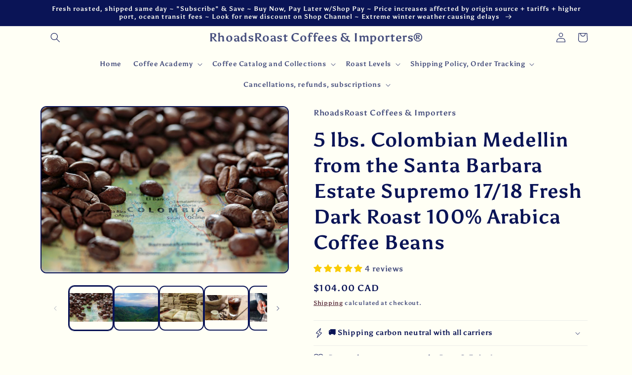

--- FILE ---
content_type: text/html; charset=utf-8
request_url: https://www.pledge.to/widgets/impact/VjBxTXWQwc3YaTMiK3BnfQ?locale=en&embedded_on=https%3A%2F%2Frhoadsroast-coffees.com%2Fen-ca%2Fproducts%2F5-lbs-colombian-medellin-from-the-santa-barbara-estate-supremo-17-18-fresh-dark-roast-espresso-100-arabica-coffee-beans
body_size: 1782
content:
<!DOCTYPE html>
<html>
<head>
  <meta charset="utf-8">
<meta name="viewport" content="width=device-width, initial-scale=1" />

<title>Pledge</title>
<meta property="og:title" content="Pledge" />

<link rel="canonical" href="https://www.pledge.to/widgets/impact/VjBxTXWQwc3YaTMiK3BnfQ" />
<meta property="og:url" content="https://www.pledge.to/widgets/impact/VjBxTXWQwc3YaTMiK3BnfQ" />


<meta name="csrf-param" content="authenticity_token" />
<meta name="csrf-token" content="-cXnf7YzUegizI6CtIJ9FZdxCvSYBYsgatkSXZW-ULWIsV7OQF2qgL-jFd1PSy2KOVTTBzGsc5ConxbRTdWEFA" />
<meta name="cloudinary-mapping-folder" content="prod-media" />
<meta name="cloudinary-origin" content="https://pledgeling-res.cloudinary.com" />


  <link href="https://fonts.googleapis.com/css?family=Open+Sans:400,600" rel="stylesheet">
    <link rel="stylesheet" crossorigin="anonymous" href="https://hop.pledge.to/assets/impact_widgets/main-7ea95853.css" media="all" integrity="sha384-B4zgH+QsrMV0C30uL/XSIQKvtveREdNA4w5i1k5j2g+CTBVI+UzQV+2UUJ+7iF74" />

  <script src="//js.honeybadger.io/v4.3/honeybadger.min.js"></script>
<script src="https://hop.pledge.to/assets/honeybadger-5142087f.js" crossorigin="anonymous" data-env="production" integrity="sha384-zMEJGMfUcklhZqVNSJzTcJLUh1r7PbrktYaMkQe26CGZl+45pnhW4C7MqsSnp9/C"></script>

  <link rel="icon" type="image/svg+xml" href="/favicon.svg" sizes="any" media="(prefers-color-scheme: light)">
<link rel="icon" type="image/svg+xml" href="/favicon-lilac.svg" sizes="any" media="(prefers-color-scheme: dark)">
<link rel="icon" type="image/png" href="/favicon-96x96.png" sizes="96x96">
<link rel="apple-touch-icon" sizes="180x180" href="/apple-touch-icon.png">
<link rel="manifest" href="/site.webmanifest">
<meta name="theme-color" content="#7f5edf">


      <style id="branding-css" data-color="#7C0A34">a, .text-primary {
  color: #7C0A34;
}

a:hover, a:focus {
  color: rgb(53.2089552239, 4.2910447761, 22.3134328358);
}

.bg-primary {
  background: #7C0A34;
  color: #fff;
}

.widget-link, .widget-link:hover, .widget-link:focus {
  color: #fff;
}</style>



  <style></style>

  <!-- Global site tag (gtag.js) - Google Analytics -->
  <script async src="https://www.googletagmanager.com/gtag/js?id=UA-45881911-5"></script>
  <script>
    window.dataLayer = window.dataLayer || [];
    function gtag(){dataLayer.push(arguments);}
    gtag('js', new Date());

    gtag('config', 'UA-45881911-5', { cookie_flags: 'SameSite=None; Secure' });
  </script>

</head>

<body class="bg-primary">

<div class="widget">
<div class="widget-content">
  <div class="widget-content-inner">

    <div class="widget-face bg-primary">
      <div class="widget-icon text-default">
        <svg class="sprite-icon"><use href="/assets/sprites/impact-icons-7b4566b7.svg#gift" /></svg>
</div>
      <div class="widget-counter text-default">
        <h1 class="h3 widget-title">$770</h1>
</div>
      <div class="widget-description">
        <p class="widget-description-p">raised for St. Jude Children&#39;s Research Hospital</p>
      </div>

      <a href="https://www.pledge.to/" target="_blank"
        class="widget-link widget-link-pledgeling">
        <img alt="Pledge" src="https://hop.pledge.to/assets/logo-white-cfc25d08.svg" />
      </a>

      <a class="widget-link widget-link-info" style="display: none" href="#info">
        <span aria-hidden="true">i</span>
        <span class="sr-only">info</span>
</a></div>
    <div class="widget-info bg-white">
      <a href="#close" class="widget-link widget-link-close">
        <span aria-hidden="true">&times;</span>
        <span class="sr-only">close</span>
      </a>

      <div class="widget-info-inner">
        <div class="widget-info-content">
          <p></p>
        </div>
      </div>
    </div>

  </div>
</div>
</div>

<script>
  if (/Windows NT 10/.test(navigator.userAgent))
    document.documentElement.classList.add('win10')
</script>
<script src="https://hop.pledge.to/assets/widgets/impact-59a5b0e0.js" crossorigin="anonymous" integrity="sha384-PdyTOYTf4sitPXIvKxmUC7Ttz2BvEErRmFoL+JyEDhT4yRsDvusDZBc2KIXQOnCW"></script>
<script>
  Application.start({"pollInterval":60000,"logo":"https://hop.pledge.to/assets/logo-4638689c.svg","logoWhite":"https://hop.pledge.to/assets/logo-white-cfc25d08.svg","widget":{"name":"Default calculator","token":"VjBxTXWQwc3YaTMiK3BnfQ","icon":"gift","description":"raised for St. Jude Children's Research Hospital","info":"\u003cp\u003e\u003c/p\u003e","currency_symbol":"$","money_format":"${{amount}}","amount":770,"data":{},"widget_style":"brand_color_in_background","brand_color":"#7C0A34","impact_type":"dollar"}})
</script>
<script>
  (function () {
    
    /**/
  })()
</script>



--- FILE ---
content_type: text/javascript; charset=utf-8
request_url: https://rhoadsroast-coffees.com/en-ca/products/5-lbs-colombian-medellin-from-the-santa-barbara-estate-supremo-17-18-fresh-dark-roast-espresso-100-arabica-coffee-beans.js
body_size: 2179
content:
{"id":2524156788796,"title":"5 lbs. Colombian Medellin from the Santa Barbara Estate Supremo 17\/18 Fresh Dark Roast 100% Arabica Coffee Beans","handle":"5-lbs-colombian-medellin-from-the-santa-barbara-estate-supremo-17-18-fresh-dark-roast-espresso-100-arabica-coffee-beans","description":"\u003cul class=\"a-unordered-list a-vertical a-spacing-none\"\u003e\n\u003cli\u003e﻿Fresh Roasted Each Morning \u0026amp; Shipped in the Afternoon! Sweet lemon, milk chocolate, balanced and lasting finish.\u003c\/li\u003e\n\u003cli class=\"showHiddenFeatureBullets\"\u003e\u003cspan class=\"a-list-item\"\u003eThe Colombian Specialty Supremo - a must try - is a perfect balance between acidity and richness.\u003c\/span\u003e\u003c\/li\u003e\n\u003cli class=\"showHiddenFeatureBullets\"\u003e\u003cspan class=\"a-list-item\"\u003eSmooth from beginning to end, this popular classic holds up to its name\u003c\/span\u003e\u003c\/li\u003e\n\u003cli class=\"showHiddenFeatureBullets\"\u003e\u003cspan class=\"a-list-item\"\u003eWith a delightfully smooth and light body, the Supremo is described as balanced and fruity.\u003c\/span\u003e\u003c\/li\u003e\n\u003cli class=\"showHiddenFeatureBullets\"\u003e\u003cspan class=\"a-list-item\"\u003ePresenting a strong aroma, the Santa Barbara Estate Colombian Supremo is medium-sweet in acidity, a perfect cup to enjoy at any time of day.\u003c\/span\u003e\u003c\/li\u003e\n\u003c\/ul\u003e\n\u003cdiv id=\"dpx-product-description_feature_div\"\u003e\n\u003cdiv id=\"descriptionAndDetails\" class=\"a-section a-spacing-extra-large\"\u003e\n\u003cdiv id=\"productDescription_feature_div\" class=\"feature\" data-feature-name=\"productDescription\"\u003e\n\u003cdiv id=\"productDescription_feature_div\" data-feature-name=\"productDescription\" data-template-name=\"productDescription\" class=\"a-row feature\"\u003e\n\u003cdiv id=\"productDescription\" class=\"a-section a-spacing-small\"\u003e\n\u003cp\u003eGrowing coffee at altitudes above 4,000 feet results in a richer and sweeter cup of coffee. This is because at higher altitudes the coffee bean takes longer to develop and, because it takes longer, the resulting bean is much denser and less porous than beans developed at low altitudes. Santa Barbara is our main estate. It is comprised of 350 hectares (860 acres) and two wet mills. It enjoys a micro climate generated by a mixture of high altitude with warm breezes that climb up the mountain from the Cauca river valley at the bottom of the ridge. This region also benefits from fertile soils, which are rich in volcanic ash. The “Supremo” portion of Columbia Supremo coffee is derived from the size of the bean. Colombian Supremo coffee is made with only the very best, larger beans. They produce absolutely delicious coffee beans that put Colombia on the map. If the tantalizing smell of Colombian Coffees does not win you over, then the surprisingly rich and full-bodied taste surely will. It has the right amount of acidity which when combined with the unique nutty aroma and the perfectly sweet (never overwhelmingly sweet) taste, makes for one winning, knock-out combination that people from all walks of life have come to appreciate and love. To prove that this wonderful coffee really lives up to its name, people were asked to sample different kinds of coffee while they had blindfolds on. The majority chose Colombian Coffee which just goes to show that when it comes to producing high-quality coffee, nothing beats Colombians. They surely know that when it comes to producing coffee, balance is always the key to making a wonderful cup. On your first sip, you will instantly notice that there is nothing in particular that overpowers the other features of the coffee. And aside from that, there is no horrible aftertaste that leaves your mouth wishing for a glass of water after drinking a cup.\u003c\/p\u003e\n\u003c\/div\u003e\n\u003c\/div\u003e\n\u003c\/div\u003e\n\u003c\/div\u003e\n\u003c\/div\u003e","published_at":"2019-04-20T21:46:34-04:00","created_at":"2019-04-20T21:46:34-04:00","vendor":"RhoadsRoast Coffees \u0026 Importers","type":"Roasted Coffee Beans","tags":[],"price":10400,"price_min":10400,"price_max":10400,"available":true,"price_varies":false,"compare_at_price":null,"compare_at_price_min":0,"compare_at_price_max":0,"compare_at_price_varies":false,"variants":[{"id":22533789745212,"title":"Default Title","option1":"Default Title","option2":null,"option3":null,"sku":"JP-UIP2-F126527","requires_shipping":true,"taxable":false,"featured_image":null,"available":true,"name":"5 lbs. Colombian Medellin from the Santa Barbara Estate Supremo 17\/18 Fresh Dark Roast 100% Arabica Coffee Beans","public_title":null,"options":["Default Title"],"price":10400,"weight":2722,"compare_at_price":null,"inventory_management":"shopify","barcode":"","requires_selling_plan":false,"selling_plan_allocations":[{"price_adjustments":[{"position":1,"price":10400}],"price":10400,"compare_at_price":10400,"per_delivery_price":10400,"selling_plan_id":636387388,"selling_plan_group_id":"ce616023341362c8096ee08f7beb0e1eeef44469"},{"price_adjustments":[{"position":1,"price":10400}],"price":10400,"compare_at_price":10400,"per_delivery_price":10400,"selling_plan_id":636420156,"selling_plan_group_id":"ce616023341362c8096ee08f7beb0e1eeef44469"},{"price_adjustments":[{"position":1,"price":10400}],"price":10400,"compare_at_price":10400,"per_delivery_price":10400,"selling_plan_id":636452924,"selling_plan_group_id":"ce616023341362c8096ee08f7beb0e1eeef44469"},{"price_adjustments":[{"position":1,"price":10400}],"price":10400,"compare_at_price":10400,"per_delivery_price":10400,"selling_plan_id":636485692,"selling_plan_group_id":"ce616023341362c8096ee08f7beb0e1eeef44469"},{"price_adjustments":[{"position":1,"price":10400}],"price":10400,"compare_at_price":10400,"per_delivery_price":10400,"selling_plan_id":636518460,"selling_plan_group_id":"ce616023341362c8096ee08f7beb0e1eeef44469"},{"price_adjustments":[{"position":1,"price":10400}],"price":10400,"compare_at_price":10400,"per_delivery_price":10400,"selling_plan_id":636551228,"selling_plan_group_id":"ce616023341362c8096ee08f7beb0e1eeef44469"},{"price_adjustments":[{"position":1,"price":10400}],"price":10400,"compare_at_price":10400,"per_delivery_price":10400,"selling_plan_id":636583996,"selling_plan_group_id":"ce616023341362c8096ee08f7beb0e1eeef44469"},{"price_adjustments":[{"position":1,"price":10400}],"price":10400,"compare_at_price":10400,"per_delivery_price":10400,"selling_plan_id":636616764,"selling_plan_group_id":"ce616023341362c8096ee08f7beb0e1eeef44469"},{"price_adjustments":[{"position":1,"price":10400}],"price":10400,"compare_at_price":10400,"per_delivery_price":10400,"selling_plan_id":636649532,"selling_plan_group_id":"ce616023341362c8096ee08f7beb0e1eeef44469"},{"price_adjustments":[{"position":1,"price":10400}],"price":10400,"compare_at_price":10400,"per_delivery_price":10400,"selling_plan_id":636682300,"selling_plan_group_id":"ce616023341362c8096ee08f7beb0e1eeef44469"}]}],"images":["\/\/cdn.shopify.com\/s\/files\/1\/0002\/1115\/7052\/products\/5-lbs-colombian-medellin-from-the-santa-barbara-estate-supremo-1718-fresh-dark-roast-100percent-arabica-coffee-beans-rhoadsroast-coffees-and-importers-1.jpg?v=1657585916","\/\/cdn.shopify.com\/s\/files\/1\/0002\/1115\/7052\/products\/5-lbs-colombian-medellin-from-the-santa-barbara-estate-supremo-1718-fresh-dark-roast-100percent-arabica-coffee-beans-rhoadsroast-coffees-and-importers-2.jpg?v=1657585916","\/\/cdn.shopify.com\/s\/files\/1\/0002\/1115\/7052\/products\/5-lbs-colombian-medellin-from-the-santa-barbara-estate-supremo-1718-fresh-dark-roast-100percent-arabica-coffee-beans-rhoadsroast-coffees-and-importers-3.jpg?v=1657585822","\/\/cdn.shopify.com\/s\/files\/1\/0002\/1115\/7052\/products\/5-lbs-colombian-medellin-from-the-santa-barbara-estate-supremo-1718-fresh-dark-roast-100percent-arabica-coffee-beans-rhoadsroast-coffees-and-importers-4.jpg?v=1657585813","\/\/cdn.shopify.com\/s\/files\/1\/0002\/1115\/7052\/products\/5-lbs-colombian-medellin-from-the-santa-barbara-estate-supremo-1718-fresh-dark-roast-100percent-arabica-coffee-beans-rhoadsroast-coffees-and-importers-5.jpg?v=1657585807","\/\/cdn.shopify.com\/s\/files\/1\/0002\/1115\/7052\/products\/5-lbs-colombian-medellin-from-the-santa-barbara-estate-supremo-1718-fresh-dark-roast-100percent-arabica-coffee-beans-rhoadsroast-coffees-and-importers-6.jpg?v=1657585802"],"featured_image":"\/\/cdn.shopify.com\/s\/files\/1\/0002\/1115\/7052\/products\/5-lbs-colombian-medellin-from-the-santa-barbara-estate-supremo-1718-fresh-dark-roast-100percent-arabica-coffee-beans-rhoadsroast-coffees-and-importers-1.jpg?v=1657585916","options":[{"name":"Title","position":1,"values":["Default Title"]}],"url":"\/en-ca\/products\/5-lbs-colombian-medellin-from-the-santa-barbara-estate-supremo-17-18-fresh-dark-roast-espresso-100-arabica-coffee-beans","media":[{"alt":"5 lbs. Colombian Medellin from the Santa Barbara Estate Supremo 17\/18 Fresh Dark Roast 100% Arabica Coffee Beans - RhoadsRoast Coffees \u0026 Importers","id":22313182920764,"position":1,"preview_image":{"aspect_ratio":1.501,"height":1154,"width":1732,"src":"https:\/\/cdn.shopify.com\/s\/files\/1\/0002\/1115\/7052\/products\/5-lbs-colombian-medellin-from-the-santa-barbara-estate-supremo-1718-fresh-dark-roast-100percent-arabica-coffee-beans-rhoadsroast-coffees-and-importers-1.jpg?v=1657585916"},"aspect_ratio":1.501,"height":1154,"media_type":"image","src":"https:\/\/cdn.shopify.com\/s\/files\/1\/0002\/1115\/7052\/products\/5-lbs-colombian-medellin-from-the-santa-barbara-estate-supremo-1718-fresh-dark-roast-100percent-arabica-coffee-beans-rhoadsroast-coffees-and-importers-1.jpg?v=1657585916","width":1732},{"alt":"5 lbs. Colombian Medellin from the Santa Barbara Estate Supremo 17\/18 Fresh Dark Roast\/Espresso, 100% Arabica Coffee Beans - RhoadsRoast Coffees \u0026 Importers","id":22313183346748,"position":2,"preview_image":{"aspect_ratio":1.5,"height":2624,"width":3936,"src":"https:\/\/cdn.shopify.com\/s\/files\/1\/0002\/1115\/7052\/products\/5-lbs-colombian-medellin-from-the-santa-barbara-estate-supremo-1718-fresh-dark-roast-100percent-arabica-coffee-beans-rhoadsroast-coffees-and-importers-2.jpg?v=1657585916"},"aspect_ratio":1.5,"height":2624,"media_type":"image","src":"https:\/\/cdn.shopify.com\/s\/files\/1\/0002\/1115\/7052\/products\/5-lbs-colombian-medellin-from-the-santa-barbara-estate-supremo-1718-fresh-dark-roast-100percent-arabica-coffee-beans-rhoadsroast-coffees-and-importers-2.jpg?v=1657585916","width":3936},{"alt":"5 lbs. Colombian Medellin from the Santa Barbara Estate Supremo 17\/18 Fresh Dark Roast\/Espresso, 100% Arabica Coffee Beans - RhoadsRoast Coffees \u0026 Importers","id":22313183510588,"position":3,"preview_image":{"aspect_ratio":1.495,"height":1156,"width":1728,"src":"https:\/\/cdn.shopify.com\/s\/files\/1\/0002\/1115\/7052\/products\/5-lbs-colombian-medellin-from-the-santa-barbara-estate-supremo-1718-fresh-dark-roast-100percent-arabica-coffee-beans-rhoadsroast-coffees-and-importers-3.jpg?v=1657585822"},"aspect_ratio":1.495,"height":1156,"media_type":"image","src":"https:\/\/cdn.shopify.com\/s\/files\/1\/0002\/1115\/7052\/products\/5-lbs-colombian-medellin-from-the-santa-barbara-estate-supremo-1718-fresh-dark-roast-100percent-arabica-coffee-beans-rhoadsroast-coffees-and-importers-3.jpg?v=1657585822","width":1728},{"alt":"5 lbs. Colombian Medellin from the Santa Barbara Estate Supremo 17\/18 Fresh Dark Roast\/Espresso, 100% Arabica Coffee Beans - RhoadsRoast Coffees \u0026 Importers","id":22313183936572,"position":4,"preview_image":{"aspect_ratio":1.703,"height":502,"width":855,"src":"https:\/\/cdn.shopify.com\/s\/files\/1\/0002\/1115\/7052\/products\/5-lbs-colombian-medellin-from-the-santa-barbara-estate-supremo-1718-fresh-dark-roast-100percent-arabica-coffee-beans-rhoadsroast-coffees-and-importers-4.jpg?v=1657585813"},"aspect_ratio":1.703,"height":502,"media_type":"image","src":"https:\/\/cdn.shopify.com\/s\/files\/1\/0002\/1115\/7052\/products\/5-lbs-colombian-medellin-from-the-santa-barbara-estate-supremo-1718-fresh-dark-roast-100percent-arabica-coffee-beans-rhoadsroast-coffees-and-importers-4.jpg?v=1657585813","width":855},{"alt":"5 lbs. Colombian Medellin from the Santa Barbara Estate Supremo 17\/18 Fresh Dark Roast\/Espresso, 100% Arabica Coffee Beans - RhoadsRoast Coffees \u0026 Importers","id":22313184329788,"position":5,"preview_image":{"aspect_ratio":1.501,"height":1154,"width":1732,"src":"https:\/\/cdn.shopify.com\/s\/files\/1\/0002\/1115\/7052\/products\/5-lbs-colombian-medellin-from-the-santa-barbara-estate-supremo-1718-fresh-dark-roast-100percent-arabica-coffee-beans-rhoadsroast-coffees-and-importers-5.jpg?v=1657585807"},"aspect_ratio":1.501,"height":1154,"media_type":"image","src":"https:\/\/cdn.shopify.com\/s\/files\/1\/0002\/1115\/7052\/products\/5-lbs-colombian-medellin-from-the-santa-barbara-estate-supremo-1718-fresh-dark-roast-100percent-arabica-coffee-beans-rhoadsroast-coffees-and-importers-5.jpg?v=1657585807","width":1732},{"alt":"5 lbs. Colombian Medellin from the Santa Barbara Estate Supremo 17\/18 Fresh Dark Roast\/Espresso, 100% Arabica Coffee Beans - RhoadsRoast Coffees \u0026 Importers","id":22313184493628,"position":6,"preview_image":{"aspect_ratio":1.5,"height":1154,"width":1731,"src":"https:\/\/cdn.shopify.com\/s\/files\/1\/0002\/1115\/7052\/products\/5-lbs-colombian-medellin-from-the-santa-barbara-estate-supremo-1718-fresh-dark-roast-100percent-arabica-coffee-beans-rhoadsroast-coffees-and-importers-6.jpg?v=1657585802"},"aspect_ratio":1.5,"height":1154,"media_type":"image","src":"https:\/\/cdn.shopify.com\/s\/files\/1\/0002\/1115\/7052\/products\/5-lbs-colombian-medellin-from-the-santa-barbara-estate-supremo-1718-fresh-dark-roast-100percent-arabica-coffee-beans-rhoadsroast-coffees-and-importers-6.jpg?v=1657585802","width":1731}],"requires_selling_plan":false,"selling_plan_groups":[{"id":"ce616023341362c8096ee08f7beb0e1eeef44469","name":"Subscription - 4","options":[{"name":"Delivery every","position":1,"values":["1WEEK1WEEKMIN_CYCLES=NULLMAX_CYCLES=NULLtrue-0.0-PERCENTAGEfalse1 Week","2WEEK2WEEKMIN_CYCLES=NULLMAX_CYCLES=NULLtrue-0.0-PERCENTAGEfalse2 Weeks","3WEEK3WEEKMIN_CYCLES=NULLMAX_CYCLES=NULLtrue-0.0-PERCENTAGEfalse3 Weeks","4WEEK4WEEKMIN_CYCLES=NULLMAX_CYCLES=NULLtrue-0.0-PERCENTAGEfalse4 Weeks","5WEEK5WEEKMIN_CYCLES=NULLMAX_CYCLES=NULLtrue-0.0-PERCENTAGEfalse5 Weeks","6WEEK6WEEKMIN_CYCLES=NULLMAX_CYCLES=NULLtrue-0.0-PERCENTAGEfalse6 Weeks","1MONTH1MONTHMIN_CYCLES=NULLMAX_CYCLES=NULLtrue-0.0-PERCENTAGEfalse1 Month","2MONTH2MONTHMIN_CYCLES=NULLMAX_CYCLES=NULLtrue-0.0-PERCENTAGEfalse2 Months","3MONTH3MONTHMIN_CYCLES=NULLMAX_CYCLES=NULLtrue-0.0-PERCENTAGEfalse3 Months","4MONTH4MONTHMIN_CYCLES=NULLMAX_CYCLES=NULLtrue-0.0-PERCENTAGEfalse4 Months"]}],"selling_plans":[{"id":636387388,"name":"1 Week","description":null,"options":[{"name":"Delivery every","position":1,"value":"1WEEK1WEEKMIN_CYCLES=NULLMAX_CYCLES=NULLtrue-0.0-PERCENTAGEfalse1 Week"}],"recurring_deliveries":true,"price_adjustments":[{"order_count":null,"position":1,"value_type":"percentage","value":0}]},{"id":636420156,"name":"2 Weeks","description":null,"options":[{"name":"Delivery every","position":1,"value":"2WEEK2WEEKMIN_CYCLES=NULLMAX_CYCLES=NULLtrue-0.0-PERCENTAGEfalse2 Weeks"}],"recurring_deliveries":true,"price_adjustments":[{"order_count":null,"position":1,"value_type":"percentage","value":0}]},{"id":636452924,"name":"3 Weeks","description":null,"options":[{"name":"Delivery every","position":1,"value":"3WEEK3WEEKMIN_CYCLES=NULLMAX_CYCLES=NULLtrue-0.0-PERCENTAGEfalse3 Weeks"}],"recurring_deliveries":true,"price_adjustments":[{"order_count":null,"position":1,"value_type":"percentage","value":0}]},{"id":636485692,"name":"4 Weeks","description":null,"options":[{"name":"Delivery every","position":1,"value":"4WEEK4WEEKMIN_CYCLES=NULLMAX_CYCLES=NULLtrue-0.0-PERCENTAGEfalse4 Weeks"}],"recurring_deliveries":true,"price_adjustments":[{"order_count":null,"position":1,"value_type":"percentage","value":0}]},{"id":636518460,"name":"5 Weeks","description":null,"options":[{"name":"Delivery every","position":1,"value":"5WEEK5WEEKMIN_CYCLES=NULLMAX_CYCLES=NULLtrue-0.0-PERCENTAGEfalse5 Weeks"}],"recurring_deliveries":true,"price_adjustments":[{"order_count":null,"position":1,"value_type":"percentage","value":0}]},{"id":636551228,"name":"6 Weeks","description":null,"options":[{"name":"Delivery every","position":1,"value":"6WEEK6WEEKMIN_CYCLES=NULLMAX_CYCLES=NULLtrue-0.0-PERCENTAGEfalse6 Weeks"}],"recurring_deliveries":true,"price_adjustments":[{"order_count":null,"position":1,"value_type":"percentage","value":0}]},{"id":636583996,"name":"1 Month","description":null,"options":[{"name":"Delivery every","position":1,"value":"1MONTH1MONTHMIN_CYCLES=NULLMAX_CYCLES=NULLtrue-0.0-PERCENTAGEfalse1 Month"}],"recurring_deliveries":true,"price_adjustments":[{"order_count":null,"position":1,"value_type":"percentage","value":0}]},{"id":636616764,"name":"2 Months","description":null,"options":[{"name":"Delivery every","position":1,"value":"2MONTH2MONTHMIN_CYCLES=NULLMAX_CYCLES=NULLtrue-0.0-PERCENTAGEfalse2 Months"}],"recurring_deliveries":true,"price_adjustments":[{"order_count":null,"position":1,"value_type":"percentage","value":0}]},{"id":636649532,"name":"3 Months","description":null,"options":[{"name":"Delivery every","position":1,"value":"3MONTH3MONTHMIN_CYCLES=NULLMAX_CYCLES=NULLtrue-0.0-PERCENTAGEfalse3 Months"}],"recurring_deliveries":true,"price_adjustments":[{"order_count":null,"position":1,"value_type":"percentage","value":0}]},{"id":636682300,"name":"4 Months","description":null,"options":[{"name":"Delivery every","position":1,"value":"4MONTH4MONTHMIN_CYCLES=NULLMAX_CYCLES=NULLtrue-0.0-PERCENTAGEfalse4 Months"}],"recurring_deliveries":true,"price_adjustments":[{"order_count":null,"position":1,"value_type":"percentage","value":0}]}],"app_id":"appstle"}]}

--- FILE ---
content_type: text/javascript; charset=utf-8
request_url: https://rhoadsroast-coffees.com/en-ca/products/5-lbs-colombian-medellin-from-the-santa-barbara-estate-supremo-17-18-fresh-dark-roast-espresso-100-arabica-coffee-beans.js
body_size: 1942
content:
{"id":2524156788796,"title":"5 lbs. Colombian Medellin from the Santa Barbara Estate Supremo 17\/18 Fresh Dark Roast 100% Arabica Coffee Beans","handle":"5-lbs-colombian-medellin-from-the-santa-barbara-estate-supremo-17-18-fresh-dark-roast-espresso-100-arabica-coffee-beans","description":"\u003cul class=\"a-unordered-list a-vertical a-spacing-none\"\u003e\n\u003cli\u003e﻿Fresh Roasted Each Morning \u0026amp; Shipped in the Afternoon! Sweet lemon, milk chocolate, balanced and lasting finish.\u003c\/li\u003e\n\u003cli class=\"showHiddenFeatureBullets\"\u003e\u003cspan class=\"a-list-item\"\u003eThe Colombian Specialty Supremo - a must try - is a perfect balance between acidity and richness.\u003c\/span\u003e\u003c\/li\u003e\n\u003cli class=\"showHiddenFeatureBullets\"\u003e\u003cspan class=\"a-list-item\"\u003eSmooth from beginning to end, this popular classic holds up to its name\u003c\/span\u003e\u003c\/li\u003e\n\u003cli class=\"showHiddenFeatureBullets\"\u003e\u003cspan class=\"a-list-item\"\u003eWith a delightfully smooth and light body, the Supremo is described as balanced and fruity.\u003c\/span\u003e\u003c\/li\u003e\n\u003cli class=\"showHiddenFeatureBullets\"\u003e\u003cspan class=\"a-list-item\"\u003ePresenting a strong aroma, the Santa Barbara Estate Colombian Supremo is medium-sweet in acidity, a perfect cup to enjoy at any time of day.\u003c\/span\u003e\u003c\/li\u003e\n\u003c\/ul\u003e\n\u003cdiv id=\"dpx-product-description_feature_div\"\u003e\n\u003cdiv id=\"descriptionAndDetails\" class=\"a-section a-spacing-extra-large\"\u003e\n\u003cdiv id=\"productDescription_feature_div\" class=\"feature\" data-feature-name=\"productDescription\"\u003e\n\u003cdiv id=\"productDescription_feature_div\" data-feature-name=\"productDescription\" data-template-name=\"productDescription\" class=\"a-row feature\"\u003e\n\u003cdiv id=\"productDescription\" class=\"a-section a-spacing-small\"\u003e\n\u003cp\u003eGrowing coffee at altitudes above 4,000 feet results in a richer and sweeter cup of coffee. This is because at higher altitudes the coffee bean takes longer to develop and, because it takes longer, the resulting bean is much denser and less porous than beans developed at low altitudes. Santa Barbara is our main estate. It is comprised of 350 hectares (860 acres) and two wet mills. It enjoys a micro climate generated by a mixture of high altitude with warm breezes that climb up the mountain from the Cauca river valley at the bottom of the ridge. This region also benefits from fertile soils, which are rich in volcanic ash. The “Supremo” portion of Columbia Supremo coffee is derived from the size of the bean. Colombian Supremo coffee is made with only the very best, larger beans. They produce absolutely delicious coffee beans that put Colombia on the map. If the tantalizing smell of Colombian Coffees does not win you over, then the surprisingly rich and full-bodied taste surely will. It has the right amount of acidity which when combined with the unique nutty aroma and the perfectly sweet (never overwhelmingly sweet) taste, makes for one winning, knock-out combination that people from all walks of life have come to appreciate and love. To prove that this wonderful coffee really lives up to its name, people were asked to sample different kinds of coffee while they had blindfolds on. The majority chose Colombian Coffee which just goes to show that when it comes to producing high-quality coffee, nothing beats Colombians. They surely know that when it comes to producing coffee, balance is always the key to making a wonderful cup. On your first sip, you will instantly notice that there is nothing in particular that overpowers the other features of the coffee. And aside from that, there is no horrible aftertaste that leaves your mouth wishing for a glass of water after drinking a cup.\u003c\/p\u003e\n\u003c\/div\u003e\n\u003c\/div\u003e\n\u003c\/div\u003e\n\u003c\/div\u003e\n\u003c\/div\u003e","published_at":"2019-04-20T21:46:34-04:00","created_at":"2019-04-20T21:46:34-04:00","vendor":"RhoadsRoast Coffees \u0026 Importers","type":"Roasted Coffee Beans","tags":[],"price":10400,"price_min":10400,"price_max":10400,"available":true,"price_varies":false,"compare_at_price":null,"compare_at_price_min":0,"compare_at_price_max":0,"compare_at_price_varies":false,"variants":[{"id":22533789745212,"title":"Default Title","option1":"Default Title","option2":null,"option3":null,"sku":"JP-UIP2-F126527","requires_shipping":true,"taxable":false,"featured_image":null,"available":true,"name":"5 lbs. Colombian Medellin from the Santa Barbara Estate Supremo 17\/18 Fresh Dark Roast 100% Arabica Coffee Beans","public_title":null,"options":["Default Title"],"price":10400,"weight":2722,"compare_at_price":null,"inventory_management":"shopify","barcode":"","requires_selling_plan":false,"selling_plan_allocations":[{"price_adjustments":[{"position":1,"price":10400}],"price":10400,"compare_at_price":10400,"per_delivery_price":10400,"selling_plan_id":636387388,"selling_plan_group_id":"ce616023341362c8096ee08f7beb0e1eeef44469"},{"price_adjustments":[{"position":1,"price":10400}],"price":10400,"compare_at_price":10400,"per_delivery_price":10400,"selling_plan_id":636420156,"selling_plan_group_id":"ce616023341362c8096ee08f7beb0e1eeef44469"},{"price_adjustments":[{"position":1,"price":10400}],"price":10400,"compare_at_price":10400,"per_delivery_price":10400,"selling_plan_id":636452924,"selling_plan_group_id":"ce616023341362c8096ee08f7beb0e1eeef44469"},{"price_adjustments":[{"position":1,"price":10400}],"price":10400,"compare_at_price":10400,"per_delivery_price":10400,"selling_plan_id":636485692,"selling_plan_group_id":"ce616023341362c8096ee08f7beb0e1eeef44469"},{"price_adjustments":[{"position":1,"price":10400}],"price":10400,"compare_at_price":10400,"per_delivery_price":10400,"selling_plan_id":636518460,"selling_plan_group_id":"ce616023341362c8096ee08f7beb0e1eeef44469"},{"price_adjustments":[{"position":1,"price":10400}],"price":10400,"compare_at_price":10400,"per_delivery_price":10400,"selling_plan_id":636551228,"selling_plan_group_id":"ce616023341362c8096ee08f7beb0e1eeef44469"},{"price_adjustments":[{"position":1,"price":10400}],"price":10400,"compare_at_price":10400,"per_delivery_price":10400,"selling_plan_id":636583996,"selling_plan_group_id":"ce616023341362c8096ee08f7beb0e1eeef44469"},{"price_adjustments":[{"position":1,"price":10400}],"price":10400,"compare_at_price":10400,"per_delivery_price":10400,"selling_plan_id":636616764,"selling_plan_group_id":"ce616023341362c8096ee08f7beb0e1eeef44469"},{"price_adjustments":[{"position":1,"price":10400}],"price":10400,"compare_at_price":10400,"per_delivery_price":10400,"selling_plan_id":636649532,"selling_plan_group_id":"ce616023341362c8096ee08f7beb0e1eeef44469"},{"price_adjustments":[{"position":1,"price":10400}],"price":10400,"compare_at_price":10400,"per_delivery_price":10400,"selling_plan_id":636682300,"selling_plan_group_id":"ce616023341362c8096ee08f7beb0e1eeef44469"}]}],"images":["\/\/cdn.shopify.com\/s\/files\/1\/0002\/1115\/7052\/products\/5-lbs-colombian-medellin-from-the-santa-barbara-estate-supremo-1718-fresh-dark-roast-100percent-arabica-coffee-beans-rhoadsroast-coffees-and-importers-1.jpg?v=1657585916","\/\/cdn.shopify.com\/s\/files\/1\/0002\/1115\/7052\/products\/5-lbs-colombian-medellin-from-the-santa-barbara-estate-supremo-1718-fresh-dark-roast-100percent-arabica-coffee-beans-rhoadsroast-coffees-and-importers-2.jpg?v=1657585916","\/\/cdn.shopify.com\/s\/files\/1\/0002\/1115\/7052\/products\/5-lbs-colombian-medellin-from-the-santa-barbara-estate-supremo-1718-fresh-dark-roast-100percent-arabica-coffee-beans-rhoadsroast-coffees-and-importers-3.jpg?v=1657585822","\/\/cdn.shopify.com\/s\/files\/1\/0002\/1115\/7052\/products\/5-lbs-colombian-medellin-from-the-santa-barbara-estate-supremo-1718-fresh-dark-roast-100percent-arabica-coffee-beans-rhoadsroast-coffees-and-importers-4.jpg?v=1657585813","\/\/cdn.shopify.com\/s\/files\/1\/0002\/1115\/7052\/products\/5-lbs-colombian-medellin-from-the-santa-barbara-estate-supremo-1718-fresh-dark-roast-100percent-arabica-coffee-beans-rhoadsroast-coffees-and-importers-5.jpg?v=1657585807","\/\/cdn.shopify.com\/s\/files\/1\/0002\/1115\/7052\/products\/5-lbs-colombian-medellin-from-the-santa-barbara-estate-supremo-1718-fresh-dark-roast-100percent-arabica-coffee-beans-rhoadsroast-coffees-and-importers-6.jpg?v=1657585802"],"featured_image":"\/\/cdn.shopify.com\/s\/files\/1\/0002\/1115\/7052\/products\/5-lbs-colombian-medellin-from-the-santa-barbara-estate-supremo-1718-fresh-dark-roast-100percent-arabica-coffee-beans-rhoadsroast-coffees-and-importers-1.jpg?v=1657585916","options":[{"name":"Title","position":1,"values":["Default Title"]}],"url":"\/en-ca\/products\/5-lbs-colombian-medellin-from-the-santa-barbara-estate-supremo-17-18-fresh-dark-roast-espresso-100-arabica-coffee-beans","media":[{"alt":"5 lbs. Colombian Medellin from the Santa Barbara Estate Supremo 17\/18 Fresh Dark Roast 100% Arabica Coffee Beans - RhoadsRoast Coffees \u0026 Importers","id":22313182920764,"position":1,"preview_image":{"aspect_ratio":1.501,"height":1154,"width":1732,"src":"https:\/\/cdn.shopify.com\/s\/files\/1\/0002\/1115\/7052\/products\/5-lbs-colombian-medellin-from-the-santa-barbara-estate-supremo-1718-fresh-dark-roast-100percent-arabica-coffee-beans-rhoadsroast-coffees-and-importers-1.jpg?v=1657585916"},"aspect_ratio":1.501,"height":1154,"media_type":"image","src":"https:\/\/cdn.shopify.com\/s\/files\/1\/0002\/1115\/7052\/products\/5-lbs-colombian-medellin-from-the-santa-barbara-estate-supremo-1718-fresh-dark-roast-100percent-arabica-coffee-beans-rhoadsroast-coffees-and-importers-1.jpg?v=1657585916","width":1732},{"alt":"5 lbs. Colombian Medellin from the Santa Barbara Estate Supremo 17\/18 Fresh Dark Roast\/Espresso, 100% Arabica Coffee Beans - RhoadsRoast Coffees \u0026 Importers","id":22313183346748,"position":2,"preview_image":{"aspect_ratio":1.5,"height":2624,"width":3936,"src":"https:\/\/cdn.shopify.com\/s\/files\/1\/0002\/1115\/7052\/products\/5-lbs-colombian-medellin-from-the-santa-barbara-estate-supremo-1718-fresh-dark-roast-100percent-arabica-coffee-beans-rhoadsroast-coffees-and-importers-2.jpg?v=1657585916"},"aspect_ratio":1.5,"height":2624,"media_type":"image","src":"https:\/\/cdn.shopify.com\/s\/files\/1\/0002\/1115\/7052\/products\/5-lbs-colombian-medellin-from-the-santa-barbara-estate-supremo-1718-fresh-dark-roast-100percent-arabica-coffee-beans-rhoadsroast-coffees-and-importers-2.jpg?v=1657585916","width":3936},{"alt":"5 lbs. Colombian Medellin from the Santa Barbara Estate Supremo 17\/18 Fresh Dark Roast\/Espresso, 100% Arabica Coffee Beans - RhoadsRoast Coffees \u0026 Importers","id":22313183510588,"position":3,"preview_image":{"aspect_ratio":1.495,"height":1156,"width":1728,"src":"https:\/\/cdn.shopify.com\/s\/files\/1\/0002\/1115\/7052\/products\/5-lbs-colombian-medellin-from-the-santa-barbara-estate-supremo-1718-fresh-dark-roast-100percent-arabica-coffee-beans-rhoadsroast-coffees-and-importers-3.jpg?v=1657585822"},"aspect_ratio":1.495,"height":1156,"media_type":"image","src":"https:\/\/cdn.shopify.com\/s\/files\/1\/0002\/1115\/7052\/products\/5-lbs-colombian-medellin-from-the-santa-barbara-estate-supremo-1718-fresh-dark-roast-100percent-arabica-coffee-beans-rhoadsroast-coffees-and-importers-3.jpg?v=1657585822","width":1728},{"alt":"5 lbs. Colombian Medellin from the Santa Barbara Estate Supremo 17\/18 Fresh Dark Roast\/Espresso, 100% Arabica Coffee Beans - RhoadsRoast Coffees \u0026 Importers","id":22313183936572,"position":4,"preview_image":{"aspect_ratio":1.703,"height":502,"width":855,"src":"https:\/\/cdn.shopify.com\/s\/files\/1\/0002\/1115\/7052\/products\/5-lbs-colombian-medellin-from-the-santa-barbara-estate-supremo-1718-fresh-dark-roast-100percent-arabica-coffee-beans-rhoadsroast-coffees-and-importers-4.jpg?v=1657585813"},"aspect_ratio":1.703,"height":502,"media_type":"image","src":"https:\/\/cdn.shopify.com\/s\/files\/1\/0002\/1115\/7052\/products\/5-lbs-colombian-medellin-from-the-santa-barbara-estate-supremo-1718-fresh-dark-roast-100percent-arabica-coffee-beans-rhoadsroast-coffees-and-importers-4.jpg?v=1657585813","width":855},{"alt":"5 lbs. Colombian Medellin from the Santa Barbara Estate Supremo 17\/18 Fresh Dark Roast\/Espresso, 100% Arabica Coffee Beans - RhoadsRoast Coffees \u0026 Importers","id":22313184329788,"position":5,"preview_image":{"aspect_ratio":1.501,"height":1154,"width":1732,"src":"https:\/\/cdn.shopify.com\/s\/files\/1\/0002\/1115\/7052\/products\/5-lbs-colombian-medellin-from-the-santa-barbara-estate-supremo-1718-fresh-dark-roast-100percent-arabica-coffee-beans-rhoadsroast-coffees-and-importers-5.jpg?v=1657585807"},"aspect_ratio":1.501,"height":1154,"media_type":"image","src":"https:\/\/cdn.shopify.com\/s\/files\/1\/0002\/1115\/7052\/products\/5-lbs-colombian-medellin-from-the-santa-barbara-estate-supremo-1718-fresh-dark-roast-100percent-arabica-coffee-beans-rhoadsroast-coffees-and-importers-5.jpg?v=1657585807","width":1732},{"alt":"5 lbs. Colombian Medellin from the Santa Barbara Estate Supremo 17\/18 Fresh Dark Roast\/Espresso, 100% Arabica Coffee Beans - RhoadsRoast Coffees \u0026 Importers","id":22313184493628,"position":6,"preview_image":{"aspect_ratio":1.5,"height":1154,"width":1731,"src":"https:\/\/cdn.shopify.com\/s\/files\/1\/0002\/1115\/7052\/products\/5-lbs-colombian-medellin-from-the-santa-barbara-estate-supremo-1718-fresh-dark-roast-100percent-arabica-coffee-beans-rhoadsroast-coffees-and-importers-6.jpg?v=1657585802"},"aspect_ratio":1.5,"height":1154,"media_type":"image","src":"https:\/\/cdn.shopify.com\/s\/files\/1\/0002\/1115\/7052\/products\/5-lbs-colombian-medellin-from-the-santa-barbara-estate-supremo-1718-fresh-dark-roast-100percent-arabica-coffee-beans-rhoadsroast-coffees-and-importers-6.jpg?v=1657585802","width":1731}],"requires_selling_plan":false,"selling_plan_groups":[{"id":"ce616023341362c8096ee08f7beb0e1eeef44469","name":"Subscription - 4","options":[{"name":"Delivery every","position":1,"values":["1WEEK1WEEKMIN_CYCLES=NULLMAX_CYCLES=NULLtrue-0.0-PERCENTAGEfalse1 Week","2WEEK2WEEKMIN_CYCLES=NULLMAX_CYCLES=NULLtrue-0.0-PERCENTAGEfalse2 Weeks","3WEEK3WEEKMIN_CYCLES=NULLMAX_CYCLES=NULLtrue-0.0-PERCENTAGEfalse3 Weeks","4WEEK4WEEKMIN_CYCLES=NULLMAX_CYCLES=NULLtrue-0.0-PERCENTAGEfalse4 Weeks","5WEEK5WEEKMIN_CYCLES=NULLMAX_CYCLES=NULLtrue-0.0-PERCENTAGEfalse5 Weeks","6WEEK6WEEKMIN_CYCLES=NULLMAX_CYCLES=NULLtrue-0.0-PERCENTAGEfalse6 Weeks","1MONTH1MONTHMIN_CYCLES=NULLMAX_CYCLES=NULLtrue-0.0-PERCENTAGEfalse1 Month","2MONTH2MONTHMIN_CYCLES=NULLMAX_CYCLES=NULLtrue-0.0-PERCENTAGEfalse2 Months","3MONTH3MONTHMIN_CYCLES=NULLMAX_CYCLES=NULLtrue-0.0-PERCENTAGEfalse3 Months","4MONTH4MONTHMIN_CYCLES=NULLMAX_CYCLES=NULLtrue-0.0-PERCENTAGEfalse4 Months"]}],"selling_plans":[{"id":636387388,"name":"1 Week","description":null,"options":[{"name":"Delivery every","position":1,"value":"1WEEK1WEEKMIN_CYCLES=NULLMAX_CYCLES=NULLtrue-0.0-PERCENTAGEfalse1 Week"}],"recurring_deliveries":true,"price_adjustments":[{"order_count":null,"position":1,"value_type":"percentage","value":0}]},{"id":636420156,"name":"2 Weeks","description":null,"options":[{"name":"Delivery every","position":1,"value":"2WEEK2WEEKMIN_CYCLES=NULLMAX_CYCLES=NULLtrue-0.0-PERCENTAGEfalse2 Weeks"}],"recurring_deliveries":true,"price_adjustments":[{"order_count":null,"position":1,"value_type":"percentage","value":0}]},{"id":636452924,"name":"3 Weeks","description":null,"options":[{"name":"Delivery every","position":1,"value":"3WEEK3WEEKMIN_CYCLES=NULLMAX_CYCLES=NULLtrue-0.0-PERCENTAGEfalse3 Weeks"}],"recurring_deliveries":true,"price_adjustments":[{"order_count":null,"position":1,"value_type":"percentage","value":0}]},{"id":636485692,"name":"4 Weeks","description":null,"options":[{"name":"Delivery every","position":1,"value":"4WEEK4WEEKMIN_CYCLES=NULLMAX_CYCLES=NULLtrue-0.0-PERCENTAGEfalse4 Weeks"}],"recurring_deliveries":true,"price_adjustments":[{"order_count":null,"position":1,"value_type":"percentage","value":0}]},{"id":636518460,"name":"5 Weeks","description":null,"options":[{"name":"Delivery every","position":1,"value":"5WEEK5WEEKMIN_CYCLES=NULLMAX_CYCLES=NULLtrue-0.0-PERCENTAGEfalse5 Weeks"}],"recurring_deliveries":true,"price_adjustments":[{"order_count":null,"position":1,"value_type":"percentage","value":0}]},{"id":636551228,"name":"6 Weeks","description":null,"options":[{"name":"Delivery every","position":1,"value":"6WEEK6WEEKMIN_CYCLES=NULLMAX_CYCLES=NULLtrue-0.0-PERCENTAGEfalse6 Weeks"}],"recurring_deliveries":true,"price_adjustments":[{"order_count":null,"position":1,"value_type":"percentage","value":0}]},{"id":636583996,"name":"1 Month","description":null,"options":[{"name":"Delivery every","position":1,"value":"1MONTH1MONTHMIN_CYCLES=NULLMAX_CYCLES=NULLtrue-0.0-PERCENTAGEfalse1 Month"}],"recurring_deliveries":true,"price_adjustments":[{"order_count":null,"position":1,"value_type":"percentage","value":0}]},{"id":636616764,"name":"2 Months","description":null,"options":[{"name":"Delivery every","position":1,"value":"2MONTH2MONTHMIN_CYCLES=NULLMAX_CYCLES=NULLtrue-0.0-PERCENTAGEfalse2 Months"}],"recurring_deliveries":true,"price_adjustments":[{"order_count":null,"position":1,"value_type":"percentage","value":0}]},{"id":636649532,"name":"3 Months","description":null,"options":[{"name":"Delivery every","position":1,"value":"3MONTH3MONTHMIN_CYCLES=NULLMAX_CYCLES=NULLtrue-0.0-PERCENTAGEfalse3 Months"}],"recurring_deliveries":true,"price_adjustments":[{"order_count":null,"position":1,"value_type":"percentage","value":0}]},{"id":636682300,"name":"4 Months","description":null,"options":[{"name":"Delivery every","position":1,"value":"4MONTH4MONTHMIN_CYCLES=NULLMAX_CYCLES=NULLtrue-0.0-PERCENTAGEfalse4 Months"}],"recurring_deliveries":true,"price_adjustments":[{"order_count":null,"position":1,"value_type":"percentage","value":0}]}],"app_id":"appstle"}]}